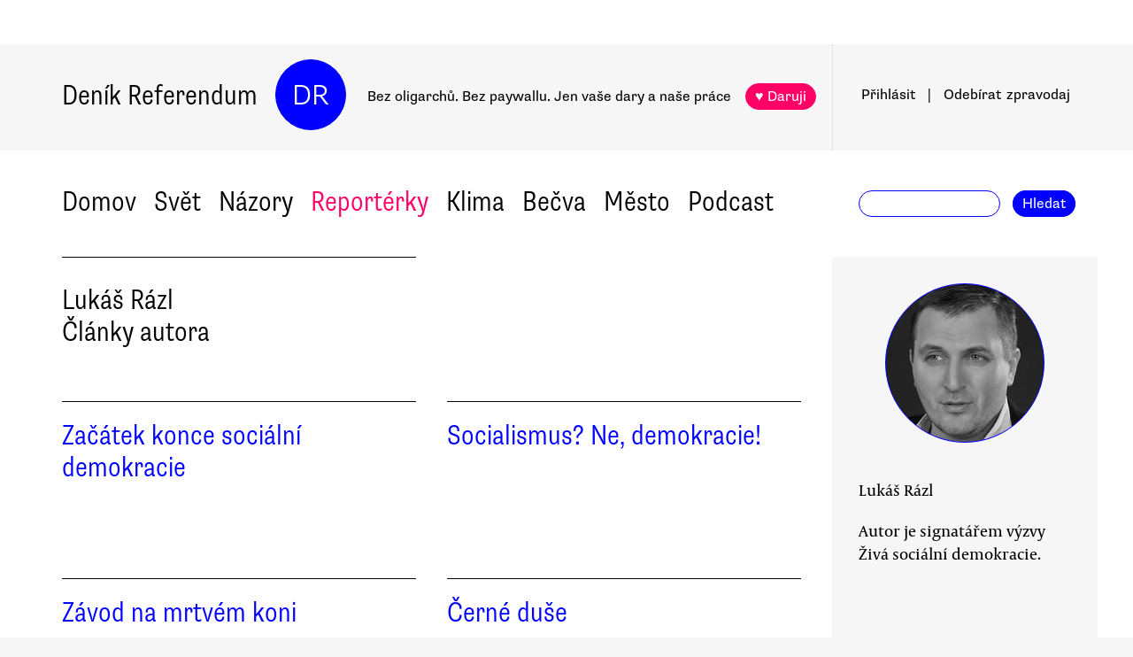

--- FILE ---
content_type: text/html; charset=utf-8
request_url: https://www.google.com/recaptcha/api2/aframe
body_size: 266
content:
<!DOCTYPE HTML><html><head><meta http-equiv="content-type" content="text/html; charset=UTF-8"></head><body><script nonce="Lma0jz_JPOqVZHKsmVPKCg">/** Anti-fraud and anti-abuse applications only. See google.com/recaptcha */ try{var clients={'sodar':'https://pagead2.googlesyndication.com/pagead/sodar?'};window.addEventListener("message",function(a){try{if(a.source===window.parent){var b=JSON.parse(a.data);var c=clients[b['id']];if(c){var d=document.createElement('img');d.src=c+b['params']+'&rc='+(localStorage.getItem("rc::a")?sessionStorage.getItem("rc::b"):"");window.document.body.appendChild(d);sessionStorage.setItem("rc::e",parseInt(sessionStorage.getItem("rc::e")||0)+1);localStorage.setItem("rc::h",'1768717601867');}}}catch(b){}});window.parent.postMessage("_grecaptcha_ready", "*");}catch(b){}</script></body></html>

--- FILE ---
content_type: text/css
request_url: https://denikreferendum.cz/client/Pagination.8eff0585.css
body_size: 411
content:
.pagination.svelte-qyw3h5{display:flex;flex-direction:row;margin-top:1rem}.activePage.svelte-qyw3h5{background:white !important;color:blue !important}.pageButton.svelte-qyw3h5{text-align:center;font-family:supria-sans, sans-serif;font-feature-settings:"tnum";font-weight:400;font-size:0.8rem;border-radius:50%;width:2rem;height:2rem;background:blue;color:white;border:1px solid blue;cursor:pointer;line-height:1.6rem;font-variant-numeric:tabular-nums;margin-right:0.6rem;user-select:none;padding:0.2rem 0}.pageDot.svelte-qyw3h5{line-height:2.3rem;font-size:0.9rem;font-family:capitolium-news-2, serif;user-select:none;margin-right:0.6rem}.arrowButton.svelte-qyw3h5{font-size:1.5rem}@media screen and (max-width: 1056px){.pagination.svelte-qyw3h5{padding-left:1.5rem}}@media screen and (max-width: 460px){.pagination.svelte-qyw3h5{padding-left:1.5rem;padding-right:1.5rem;justify-content:space-between}.pageButton.svelte-qyw3h5{margin-right:0}}

--- FILE ---
content_type: application/javascript
request_url: https://denikreferendum.cz/client/FundraisingWidget.0a678c2a.js
body_size: 5720
content:
import{S as e,b as t,s as n,e as s,d as o,f as l,g as a,m as r,k as c,p as i,q as m,n as u,E as h,F as d,Y as p,O as f,t as v,j as $,w as g,P as w,x as y,B as I,c as k,H as x,h as b,I as E,L as j,M as N,J as P,A as V,C as S,K as D,v as A,r as C,N as B}from"./index.974a32fb.js";import{d as z,w as F}from"./index.e6bed04e.js";import{a as L}from"./index.6704fac8.js";import{d as M}from"./configuration.28324519.js";import{c as T}from"./index.3a7ec919.js";import{D as W}from"./DRButton.f1e5d15d.js";import{g as U,D as H}from"./darujme.67f0fefb.js";import{D as K}from"./DRSubmitButton.2b0a98c9.js";import{E as R}from"./EmailInput.96ba8b01.js";const O=e=>!!e.isVisitFromSeznam;function q(e,t){const{query:n}=e;n&&"www.seznam.cz"===n.utm_source&&(t.isVisitFromSeznam=!0)}const J=35e6,Y=F(0),_=F(0),G=(z([Y,_],([e,t])=>t),z([Y,_],([e,t])=>{const n=Math.round(t/J*100);return`linear-gradient(90deg, #ff0066 0%, #ff0066 ${n}%, #ff0066 ${n}%, #ff0066 100%)`})),Q=(e,t)=>{const n=Math.round(e/100).toString(10).split("");n.splice(n.length-3,0," ");let s=n.join("");return t&&(s+=" Kč"),s},X={cs:{fundraisingWidget:{heading:"Prosíme, podpořte naši práci",text:"Snažíme se vracet úctu novinářské profesi. Pracujeme ve skromných poměrech. Ale nemůžeme pracovat zadarmo. Prosíme, podpořte nás a pomozte nám stabilizovat provoz naší redakce!",step2text:"Děkujeme, že s námi stojíte v první linii boje za svobodnou novinařinu a lidská práva! Svou podporou určujete naši sílu. Spolu #jsmeDR",plaseSupport:"Prosíme, podpořte naši práci",once:"Jednorázově",monthly:"Měsíčně",currencySymbol:"Kč",otherAmount:"Jiná částka:",chipIn:"♥ Přispět",nextStep:"Pokračovat →"},mostViewed:{heading:"Nejčtenější",day:"24 hodin",week:"týden",month:"měsíc",headingInColumn:"Nejčtenější",dayInColumn:"24 hod",weekInColumn:"týden",monthInColumn:"měsíc"},mostDiscussed:{heading:"Nejdiskutovanější",day:"24h",week:"týden",month:"měsíc",dayInColumn:"24 hod",weekInColumn:"týden",monthInColumn:"měsíc"}}},Z=(e,t)=>((e,t)=>{const n=t.split(".");let s=e;return n.forEach(e=>{s&&(s=s[e])}),s})(X[M.locale],e),ee=e=>(t,n)=>Z(`${e}.${t}`);function te(e){let t,n;return{c(){t=s("div"),n=s("div"),this.h()},l(e){t=o(e,"DIV",{class:!0});var s=l(t);n=o(s,"DIV",{style:!0,class:!0}),l(n).forEach(a),s.forEach(a),this.h()},h(){r(n,"background",e[1]),c(n,"class","progressValue svelte-rcvzbw"),c(t,"class","progressBg svelte-rcvzbw")},m(s,o){i(s,t,o),m(t,n),e[10](n)},p(e,[t]){2&t&&r(n,"background",e[1])},i:u,o:u,d(n){n&&a(t),e[10](null)}}}function ne(e,t,n){let s,o;h(e,Y,e=>n(8,s=e)),h(e,G,e=>n(9,o=e));let l,a,{valueUpdaterFn:r}=t,{animate:c=!1}=t,{tickInterval:i=10}=t,{targetValue:m=0}=t,{currentValue:u=0}=t,f=0;return d(()=>{if(!c)return void(f=s);n(1,a=o);let e,t=0;e=setInterval(()=>{const a=u||s||0;let c=Math.round(a*T(t*i/1500));"function"==typeof r&&r(c),c>=a&&(c=a,clearInterval(e),e=void 0),f=c,l&&(n(0,l.style.clipPath=`inset(0 calc(100% - ${100*c/m}%) 0 0`,l),n(0,l.style.backgroundImage=o,l)),t++},i)}),e.$set=(e=>{"valueUpdaterFn"in e&&n(2,r=e.valueUpdaterFn),"animate"in e&&n(3,c=e.animate),"tickInterval"in e&&n(4,i=e.tickInterval),"targetValue"in e&&n(5,m=e.targetValue),"currentValue"in e&&n(6,u=e.currentValue)}),[l,a,r,c,i,m,u,f,s,o,function(e){p[e?"unshift":"push"](()=>{n(0,l=e)})}]}class se extends e{constructor(e){super(),t(this,e,ne,te,n,{valueUpdaterFn:2,animate:3,tickInterval:4,targetValue:5,currentValue:6})}}function oe(e,t,n){const s=e.slice();return s[37]=t[n],s[39]=n,s}function le(e,t,n){const s=e.slice();return s[40]=t[n],s}const ae=e=>({}),re=e=>({}),ce=e=>({}),ie=e=>({}),me=e=>({}),ue=e=>({});function he(e){let t;const n=e[32].step1text,r=f(n,e,e[36],ie),u=r||function(e){let t,n,r=e[0].text+"";return{c(){t=s("p"),n=v(r),this.h()},l(e){t=o(e,"P",{class:!0});var s=l(t);n=$(s,r),s.forEach(a),this.h()},h(){c(t,"class","svelte-1m4dori")},m(e,s){i(e,t,s),m(t,n)},p(e,t){1&t[0]&&r!==(r=e[0].text+"")&&g(n,r)},d(e){e&&a(t)}}}(e);return{c(){u&&u.c()},l(e){u&&u.l(e)},m(e,n){u&&u.m(e,n),t=!0},p(e,t){r?r.p&&32&t[1]&&w(r,n,e,e[36],t,ce,ie):u&&u.p&&1&t[0]&&u.p(e,t)},i(e){t||(y(u,e),t=!0)},o(e){I(u,e),t=!1},d(e){u&&u.d(e)}}}function de(e){let t;const n=e[32].step2text,r=f(n,e,e[36],re),h=r||function(e){let t,n,r=e[18]("step2text")+"";return{c(){t=s("p"),n=v(r),this.h()},l(e){t=o(e,"P",{class:!0});var s=l(t);n=$(s,r),s.forEach(a),this.h()},h(){c(t,"class","svelte-1m4dori")},m(e,s){i(e,t,s),m(t,n)},p:u,d(e){e&&a(t)}}}(e);return{c(){h&&h.c()},l(e){h&&h.l(e)},m(e,n){h&&h.m(e,n),t=!0},p(e,t){r&&r.p&&32&t[1]&&w(r,n,e,e[36],t,ae,re)},i(e){t||(y(h,e),t=!0)},o(e){I(h,e),t=!1},d(e){h&&h.d(e)}}}function pe(e){let t,n,r,u,h,d,p,f=Q(e[15],!0)+"",w=Q(J,!0)+"";const P=new se({});return{c(){t=s("div"),n=v(f),r=k(),u=s("div"),x(P.$$.fragment),h=k(),d=v(w),this.h()},l(e){t=o(e,"DIV",{class:!0});var s=l(t);n=$(s,f),r=b(s),u=o(s,"DIV",{class:!0});var c=l(u);E(P.$$.fragment,c),c.forEach(a),h=b(s),d=$(s,w),s.forEach(a),this.h()},h(){c(u,"class","thermometerWrapper svelte-1m4dori"),c(t,"class","thermometerContainer svelte-1m4dori")},m(e,s){i(e,t,s),m(t,n),m(t,r),m(t,u),j(P,u,null),m(t,h),m(t,d),p=!0},p(e,t){(!p||32768&t[0])&&f!==(f=Q(e[15],!0)+"")&&g(n,f)},i(e){p||(y(P.$$.fragment,e),p=!0)},o(e){I(P.$$.fragment,e),p=!1},d(e){e&&a(t),N(P)}}}function fe(e){let t,n,r,u,h,d,p,f,v,$,g;const w=new R({props:{changeHandler:e[22],width:"20rem"}}),P=new K({props:{disabled:!e[14],$$slots:{default:[$e]},$$scope:{ctx:e}}});return P.$on("click",e[23]),{c(){t=s("div"),n=s("form"),r=s("input"),u=k(),h=s("input"),d=k(),x(w.$$.fragment),p=k(),f=s("div"),x(P.$$.fragment),this.h()},l(e){t=o(e,"DIV",{class:!0});var s=l(t);n=o(s,"FORM",{});var c=l(n);r=o(c,"INPUT",{placeholder:!0,autocomplete:!0,class:!0}),u=b(c),h=o(c,"INPUT",{placeholder:!0,autocomplete:!0,class:!0}),d=b(c),E(w.$$.fragment,c),c.forEach(a),s.forEach(a),p=b(e),f=o(e,"DIV",{class:!0});var i=l(f);E(P.$$.fragment,i),i.forEach(a),this.h()},h(){c(r,"placeholder","Jméno..."),c(r,"autocomplete","given-name"),c(r,"class","svelte-1m4dori"),c(h,"placeholder","Příjmení..."),c(h,"autocomplete","family-name"),c(h,"class","svelte-1m4dori"),c(t,"class","formContainer svelte-1m4dori"),c(f,"class","submitContainer svelte-1m4dori")},m(s,o){i(s,t,o),m(t,n),m(n,r),D(r,e[12]),m(n,u),m(n,h),D(h,e[13]),m(n,d),j(w,n,null),i(s,p,o),i(s,f,o),j(P,f,null),v=!0,$||(g=[A(r,"input",e[34]),A(h,"input",e[35])],$=!0)},p(e,t){4096&t[0]&&r.value!==e[12]&&D(r,e[12]),8192&t[0]&&h.value!==e[13]&&D(h,e[13]);const n={};16384&t[0]&&(n.disabled=!e[14]),1536&t[0]|32&t[1]&&(n.$$scope={dirty:t,ctx:e}),P.$set(n)},i(e){v||(y(w.$$.fragment,e),y(P.$$.fragment,e),v=!0)},o(e){I(w.$$.fragment,e),I(P.$$.fragment,e),v=!1},d(e){e&&a(t),N(w),e&&a(p),e&&a(f),N(P),$=!1,C(g)}}}function ve(e){let t,n,r,u,h,d,p,f,v=e[16](e[2],e[3]),$=[];for(let t=0;t<v.length;t+=1)$[t]=we(le(e,v,t));const g=e=>I($[e],1,1,()=>{$[e]=null});let w=e[17](e[8]),D=[];for(let t=0;t<w.length;t+=1)D[t]=Ie(oe(e,w,t));const A=e=>I(D[e],1,1,()=>{D[e]=null});let C=e[6]&&ke(e);const z=new K({props:{disabled:(isNaN(e[9])||e[9]<=0)&&(isNaN(e[10])||e[10]<=0),$$slots:{default:[xe]},$$scope:{ctx:e}}});return z.$on("click",e[20]),{c(){t=s("div"),n=s("div");for(let e=0;e<$.length;e+=1)$[e].c();r=k(),u=s("div");for(let e=0;e<D.length;e+=1)D[e].c();h=k(),C&&C.c(),d=k(),p=s("div"),x(z.$$.fragment),this.h()},l(e){t=o(e,"DIV",{class:!0});var s=l(t);n=o(s,"DIV",{class:!0});var c=l(n);for(let e=0;e<$.length;e+=1)$[e].l(c);c.forEach(a),r=b(s),u=o(s,"DIV",{class:!0});var i=l(u);for(let e=0;e<D.length;e+=1)D[e].l(i);h=b(i),C&&C.l(i),i.forEach(a),d=b(s),p=o(s,"DIV",{class:!0});var m=l(p);E(z.$$.fragment,m),m.forEach(a),s.forEach(a),this.h()},h(){c(n,"class","periodSelectionButtons svelte-1m4dori"),c(u,"class","amountSelectionButtons svelte-1m4dori"),c(p,"class","submitContainer svelte-1m4dori"),c(t,"class","buttonsContainer svelte-1m4dori"),P(t,"singleLineButtons",e[5])},m(e,s){i(e,t,s),m(t,n);for(let e=0;e<$.length;e+=1)$[e].m(n,null);m(t,r),m(t,u);for(let e=0;e<D.length;e+=1)D[e].m(u,null);m(u,h),C&&C.m(u,null),m(t,d),m(t,p),j(z,p,null),f=!0},p(e,s){if(33882380&s[0]){let t;for(v=e[16](e[2],e[3]),t=0;t<v.length;t+=1){const o=le(e,v,t);$[t]?($[t].p(o,s),y($[t],1)):($[t]=we(o),$[t].c(),y($[t],1),$[t].m(n,null))}for(V(),t=v.length;t<$.length;t+=1)g(t);S()}if(16910080&s[0]){let t;for(w=e[17](e[8]),t=0;t<w.length;t+=1){const n=oe(e,w,t);D[t]?(D[t].p(n,s),y(D[t],1)):(D[t]=Ie(n),D[t].c(),y(D[t],1),D[t].m(u,h))}for(V(),t=w.length;t<D.length;t+=1)A(t);S()}e[6]?C?C.p(e,s):((C=ke(e)).c(),C.m(u,null)):C&&(C.d(1),C=null);const o={};1536&s[0]&&(o.disabled=(isNaN(e[9])||e[9]<=0)&&(isNaN(e[10])||e[10]<=0)),32&s[1]&&(o.$$scope={dirty:s,ctx:e}),z.$set(o),32&s[0]&&P(t,"singleLineButtons",e[5])},i(e){if(!f){for(let e=0;e<v.length;e+=1)y($[e]);for(let e=0;e<w.length;e+=1)y(D[e]);y(z.$$.fragment,e),f=!0}},o(e){$=$.filter(Boolean);for(let e=0;e<$.length;e+=1)I($[e]);D=D.filter(Boolean);for(let e=0;e<D.length;e+=1)I(D[e]);I(z.$$.fragment,e),f=!1},d(e){e&&a(t),B($,e),B(D,e),C&&C.d(),N(z)}}}function $e(e){let t,n,s,o,l=e[18]("chipIn")+"",r=(e[10]||e[9])+"";return{c(){t=v(l),n=k(),s=v(r),o=v(" Kč")},l(e){t=$(e,l),n=b(e),s=$(e,r),o=$(e," Kč")},m(e,l){i(e,t,l),i(e,n,l),i(e,s,l),i(e,o,l)},p(e,t){1536&t[0]&&r!==(r=(e[10]||e[9])+"")&&g(s,r)},d(e){e&&a(t),e&&a(n),e&&a(s),e&&a(o)}}}function ge(e){let t,n=e[18](e[40])+"";return{c(){t=v(n)},l(e){t=$(e,n)},m(e,n){i(e,t,n)},p(e,s){12&s[0]&&n!==(n=e[18](e[40])+"")&&g(t,n)},d(e){e&&a(t)}}}function we(e){let t,n,r;const u=new W({props:{clickHandler:e[25](e[40]),invert:e[8]===e[40],$$slots:{default:[ge]},$$scope:{ctx:e}}});return{c(){t=s("span"),x(u.$$.fragment),n=k(),this.h()},l(e){t=o(e,"SPAN",{class:!0});var s=l(t);E(u.$$.fragment,s),n=b(s),s.forEach(a),this.h()},h(){c(t,"class","spaced top svelte-1m4dori")},m(e,s){i(e,t,s),j(u,t,null),m(t,n),r=!0},p(e,t){const n={};12&t[0]&&(n.clickHandler=e[25](e[40])),268&t[0]&&(n.invert=e[8]===e[40]),12&t[0]|32&t[1]&&(n.$$scope={dirty:t,ctx:e}),u.$set(n)},i(e){r||(y(u.$$.fragment,e),r=!0)},o(e){I(u.$$.fragment,e),r=!1},d(e){e&&a(t),N(u)}}}function ye(e){let t,n,s=e[37]+"";return{c(){t=v(s),n=v(" Kč")},l(e){t=$(e,s),n=$(e," Kč")},m(e,s){i(e,t,s),i(e,n,s)},p(e,n){256&n[0]&&s!==(s=e[37]+"")&&g(t,s)},d(e){e&&a(t),e&&a(n)}}}function Ie(e){let t,n;const r=new W({props:{clickHandler:e[24](e[37]),invert:e[37]===e[9]&&!e[10],$$slots:{default:[ye]},$$scope:{ctx:e}}});return{c(){t=s("span"),x(r.$$.fragment),this.h()},l(e){t=o(e,"SPAN",{class:!0});var n=l(t);E(r.$$.fragment,n),n.forEach(a),this.h()},h(){c(t,"class","spaced svelte-1m4dori")},m(e,s){i(e,t,s),j(r,t,null),n=!0},p(e,t){const n={};256&t[0]&&(n.clickHandler=e[24](e[37])),1792&t[0]&&(n.invert=e[37]===e[9]&&!e[10]),256&t[0]|32&t[1]&&(n.$$scope={dirty:t,ctx:e}),r.$set(n)},i(e){n||(y(r.$$.fragment,e),n=!0)},o(e){I(r.$$.fragment,e),n=!1},d(e){e&&a(t),N(r)}}}function ke(e){let t,n,r,u,h,d,p,f,g,w,y,I=e[18]("otherAmount")+"",x=e[18]("currencySymbol")+"";return{c(){t=s("span"),n=s("span"),r=v(I),u=k(),h=s("input"),p=k(),f=s("span"),g=v(x),this.h()},l(e){t=o(e,"SPAN",{class:!0});var s=l(t);n=o(s,"SPAN",{class:!0});var c=l(n);r=$(c,I),c.forEach(a),u=b(s),h=o(s,"INPUT",{type:!0,value:!0,class:!0}),p=b(s),f=o(s,"SPAN",{class:!0});var i=l(f);g=$(i,x),i.forEach(a),s.forEach(a),this.h()},h(){c(n,"class","otherAmount svelte-1m4dori"),c(h,"type","text"),h.value=d=e[10]||"",c(h,"class","svelte-1m4dori"),c(f,"class","otherAmount svelte-1m4dori"),c(t,"class","spaced svelte-1m4dori")},m(s,o){i(s,t,o),m(t,n),m(n,r),m(t,u),m(t,h),e[33](h),m(t,p),m(t,f),m(f,g),w||(y=[A(h,"keydown",e[21]),A(h,"keyup",e[19]),A(h,"change",e[19])],w=!0)},p(e,t){1024&t[0]&&d!==(d=e[10]||"")&&h.value!==d&&(h.value=d)},d(n){n&&a(t),e[33](null),w=!1,C(y)}}}function xe(e){let t,n=e[18]("nextStep")+"";return{c(){t=v(n)},l(e){t=$(e,n)},m(e,n){i(e,t,n)},p:u,d(e){e&&a(t)}}}function be(e){let t,n,r,u,h,d,p,x,E;const j=e[32].header,N=f(j,e,e[36],ue),D=N||function(e){let t,n=e[0].name+"";return{c(){t=v(n)},l(e){t=$(e,n)},m(e,n){i(e,t,n)},p(e,s){1&s[0]&&n!==(n=e[0].name+"")&&g(t,n)},d(e){e&&a(t)}}}(e);let A=1===e[7]&&he(e),C=2===e[7]&&de(e),B=e[1]&&pe(e);const z=[ve,fe],F=[];function L(e,t){return 1===e[7]?0:2===e[7]?1:-1}return~(p=L(e))&&(x=F[p]=z[p](e)),{c(){t=s("div"),n=s("h3"),D&&D.c(),r=k(),A&&A.c(),u=k(),C&&C.c(),h=k(),B&&B.c(),d=k(),x&&x.c(),this.h()},l(e){t=o(e,"DIV",{class:!0});var s=l(t);n=o(s,"H3",{class:!0});var c=l(n);D&&D.l(c),c.forEach(a),r=b(s),A&&A.l(s),u=b(s),C&&C.l(s),h=b(s),B&&B.l(s),d=b(s),x&&x.l(s),s.forEach(a),this.h()},h(){c(n,"class","svelte-1m4dori"),c(t,"class","FundraisingWidget svelte-1m4dori"),P(t,"maxWidth",e[4])},m(e,s){i(e,t,s),m(t,n),D&&D.m(n,null),m(t,r),A&&A.m(t,null),m(t,u),C&&C.m(t,null),m(t,h),B&&B.m(t,null),m(t,d),~p&&F[p].m(t,null),E=!0},p(e,n){N?N.p&&32&n[1]&&w(N,j,e,e[36],n,me,ue):D&&D.p&&1&n[0]&&D.p(e,n),1===e[7]?A?(A.p(e,n),128&n[0]&&y(A,1)):((A=he(e)).c(),y(A,1),A.m(t,u)):A&&(V(),I(A,1,1,()=>{A=null}),S()),2===e[7]?C?(C.p(e,n),128&n[0]&&y(C,1)):((C=de(e)).c(),y(C,1),C.m(t,h)):C&&(V(),I(C,1,1,()=>{C=null}),S()),e[1]?B?(B.p(e,n),2&n[0]&&y(B,1)):((B=pe(e)).c(),y(B,1),B.m(t,d)):B&&(V(),I(B,1,1,()=>{B=null}),S());let s=p;(p=L(e))===s?~p&&F[p].p(e,n):(x&&(V(),I(F[s],1,1,()=>{F[s]=null}),S()),~p?((x=F[p])||(x=F[p]=z[p](e)).c(),y(x,1),x.m(t,null)):x=null),16&n[0]&&P(t,"maxWidth",e[4])},i(e){E||(y(D,e),y(A),y(C),y(B),y(x),E=!0)},o(e){I(D,e),I(A),I(C),I(B),I(x),E=!1},d(e){e&&a(t),D&&D.d(e),A&&A.d(),C&&C.d(),B&&B.d(),~p&&F[p].d()}}}function Ee(e,t,n){let s;h(e,Y,e=>n(15,s=e));const o={monthly:"monthly",once:"once"};let{allPeriods:l=[o.monthly,o.once]}=t,{config:a={}}=t,r={[o.monthly]:a&&a.regularValues||[100,250,500],[o.once]:a&&a.oneTimeValues||[550,888,1968]};const c=e=>r[e]||[];let i,m,f,{showThermometer:v=!1}=t,{showOnce:$=!0}=t,{showMonthly:g=!0}=t,{maxWidth:w=!1}=t,{singleLineButtons:y=!1}=t,{showCustomAmount:I=!0}=t,k=1;const x=e=>{n(8,i=e),"monthly"===e&&n(9,m=c(i)[1]),"once"===e&&n(9,m=c(i)[0])};let b,E,j,N;x(o.monthly);let P=u;const V=ee("fundraisingWidget");d(()=>{P=(e=>{window.location=e});const e=new URLSearchParams(window.location.search);e.get("amount")&&n(9,m=parseInt(e.get("amount"))),e.get("frequency")&&x(e.get("frequency"))});const S=["0","1","2","3","4","5","6","7","8","9","ArrowLeft","ArrowRight","Home","End","Backspace","Delete","Enter","Tab"],D=()=>{n(7,k=2)};let{$$slots:A={},$$scope:C}=t;return e.$set=(e=>{"allPeriods"in e&&n(26,l=e.allPeriods),"config"in e&&n(0,a=e.config),"showThermometer"in e&&n(1,v=e.showThermometer),"showOnce"in e&&n(2,$=e.showOnce),"showMonthly"in e&&n(3,g=e.showMonthly),"maxWidth"in e&&n(4,w=e.maxWidth),"singleLineButtons"in e&&n(5,y=e.singleLineButtons),"showCustomAmount"in e&&n(6,I=e.showCustomAmount),"$$scope"in e&&n(36,C=e.$$scope)}),[a,v,$,g,w,y,I,k,i,m,f,b,E,j,N,s,(e,t)=>{let n=[];return t&&n.push(l[0]),e&&n.push(l[1]),n},c,V,()=>{if(!b.value)return;const e=Number(b.value);isNaN(e)||m===e||n(10,f=e)},D,e=>{S.includes(e.key)?"Enter"===e.key&&D():e.preventDefault()},e=>{n(14,N=e)},async()=>{localStorage.setItem("chipInClicked","true"),await L.post(`${M.apiServerURL}/em/basket`,{email:N,firstName:E,lastName:j,selectedPeriod:i,selectedAmount:f||m}),P(U(H,i,f||m,E,j,N))},e=>()=>{n(10,f=void 0),n(9,m=e)},e=>()=>{x(e)},l,P,o,r,x,S,A,function(e){p[e?"unshift":"push"](()=>{n(11,b=e)})},function(){E=this.value,n(12,E)},function(){j=this.value,n(13,j)},C]}class je extends e{constructor(e){super(),t(this,e,Ee,be,n,{allPeriods:26,config:0,showThermometer:1,showOnce:2,showMonthly:3,maxWidth:4,singleLineButtons:5,showCustomAmount:6},[-1,-1])}}export{je as F,se as T,q as c,Q as f,O as i,Y as r,Z as t};
